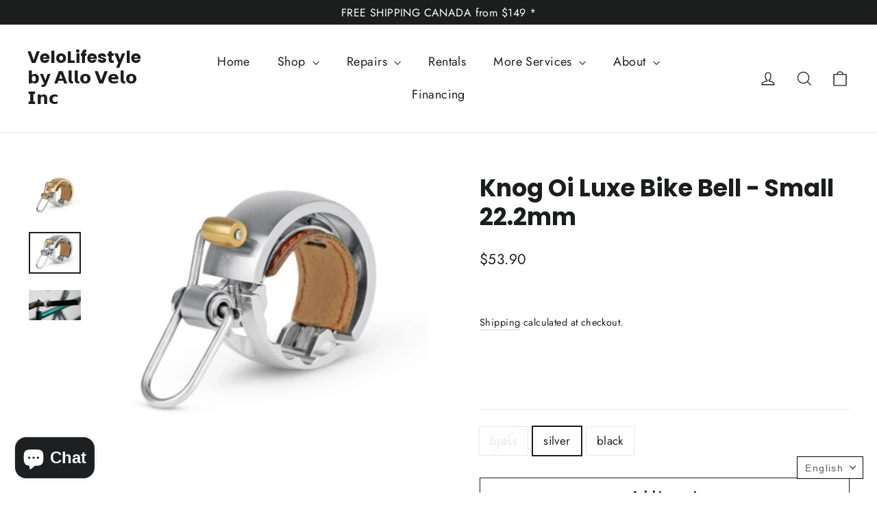

--- FILE ---
content_type: text/javascript; charset=utf-8
request_url: https://velolifestyle.com/products/oi-luxe-bike-bell-small.js
body_size: 1083
content:
{"id":7583167119613,"title":"Knog Oi Luxe Bike Bell - Small 22.2mm","handle":"oi-luxe-bike-bell-small","description":"\u003cp\u003eBike bells generally look \u0026amp; sound a bit ugly. But why? What if they looked sexy \u0026amp; sounded like an angel playing a glockenspiel? A bell with a beautiful tone, but also a remarkable style and choice of materials that embodies a rider’s personality. \u003c\/p\u003e\u003cp\u003eThe \u003cstrong\u003enew\u003c\/strong\u003e Oi Luxe is luxe in every sense of the word. it's CNC machined ringer and brass dinger, stitched 'vegan' leather shim and metal injection moulded stainless steel, make it a pleasure to have on your handlebars.\u003c\/p\u003e\u003cp\u003eThe Small \u003cstrong\u003eOi Luxe \u003c\/strong\u003efits \u003cstrong\u003e22.2mm bars\u003c\/strong\u003e e.g Mountain bike (near the grips), BMX \u0026amp; some old commuters. If you don't know which sized bell you need, then check out this \u003ca href=\"https:\/\/www.knog.com.au\/blog\/how-to-measure-the-diameter-of-your-handlebar\/\" title=\"how to measure your handlebar\" target=\"_blank\"\u003e\u003cspan style=\"text-decoration:underline\"\u003ehow to measure your handlebar\u003c\/span\u003e\u003c\/a\u003e guide.\u003c\/p\u003e","published_at":"2022-02-17T11:44:01-05:00","created_at":"2022-02-17T11:44:01-05:00","vendor":"Knog","type":"Bicycle Accessories","tags":["Bicycle Bells Canada"],"price":5390,"price_min":5390,"price_max":5390,"available":true,"price_varies":false,"compare_at_price":null,"compare_at_price_min":0,"compare_at_price_max":0,"compare_at_price_varies":false,"variants":[{"id":42497752727805,"title":"brass","option1":"brass","option2":null,"option3":null,"sku":"210000005374","requires_shipping":true,"taxable":true,"featured_image":{"id":36717837615357,"product_id":7583167119613,"position":1,"created_at":"2022-02-17T11:44:01-05:00","updated_at":"2022-02-17T11:44:01-05:00","alt":null,"width":856,"height":664,"src":"https:\/\/cdn.shopify.com\/s\/files\/1\/0627\/4039\/8333\/products\/knog-oi-luxe-best-bike-bell-montreal-canada.png?v=1645116241","variant_ids":[42497752727805]},"available":false,"name":"Knog Oi Luxe Bike Bell - Small 22.2mm - brass","public_title":"brass","options":["brass"],"price":5390,"weight":2000,"compare_at_price":null,"inventory_management":"shopify","barcode":"9328389028073","featured_media":{"alt":null,"id":29275759116541,"position":1,"preview_image":{"aspect_ratio":1.289,"height":664,"width":856,"src":"https:\/\/cdn.shopify.com\/s\/files\/1\/0627\/4039\/8333\/products\/knog-oi-luxe-best-bike-bell-montreal-canada.png?v=1645116241"}},"requires_selling_plan":false,"selling_plan_allocations":[]},{"id":42497752760573,"title":"silver","option1":"silver","option2":null,"option3":null,"sku":"210000005375","requires_shipping":true,"taxable":true,"featured_image":{"id":36717837648125,"product_id":7583167119613,"position":2,"created_at":"2022-02-17T11:44:01-05:00","updated_at":"2022-02-17T11:44:01-05:00","alt":null,"width":856,"height":686,"src":"https:\/\/cdn.shopify.com\/s\/files\/1\/0627\/4039\/8333\/products\/knog-oi-luxe-best-bike-bell-toronto-canada.png?v=1645116241","variant_ids":[42497752760573]},"available":true,"name":"Knog Oi Luxe Bike Bell - Small 22.2mm - silver","public_title":"silver","options":["silver"],"price":5390,"weight":2000,"compare_at_price":null,"inventory_management":"shopify","barcode":"9328389028066","featured_media":{"alt":null,"id":29275759149309,"position":2,"preview_image":{"aspect_ratio":1.248,"height":686,"width":856,"src":"https:\/\/cdn.shopify.com\/s\/files\/1\/0627\/4039\/8333\/products\/knog-oi-luxe-best-bike-bell-toronto-canada.png?v=1645116241"}},"requires_selling_plan":false,"selling_plan_allocations":[]},{"id":42497752793341,"title":"black","option1":"black","option2":null,"option3":null,"sku":"210000005985","requires_shipping":true,"taxable":true,"featured_image":null,"available":true,"name":"Knog Oi Luxe Bike Bell - Small 22.2mm - black","public_title":"black","options":["black"],"price":5390,"weight":2000,"compare_at_price":null,"inventory_management":"shopify","barcode":"9328389028059","requires_selling_plan":false,"selling_plan_allocations":[]}],"images":["\/\/cdn.shopify.com\/s\/files\/1\/0627\/4039\/8333\/products\/knog-oi-luxe-best-bike-bell-montreal-canada.png?v=1645116241","\/\/cdn.shopify.com\/s\/files\/1\/0627\/4039\/8333\/products\/knog-oi-luxe-best-bike-bell-toronto-canada.png?v=1645116241","\/\/cdn.shopify.com\/s\/files\/1\/0627\/4039\/8333\/products\/knog-oi-luxe-best-bike-bell-vancouver-canada.png?v=1645116241"],"featured_image":"\/\/cdn.shopify.com\/s\/files\/1\/0627\/4039\/8333\/products\/knog-oi-luxe-best-bike-bell-montreal-canada.png?v=1645116241","options":[{"name":"Colour","position":1,"values":["brass","silver","black"]}],"url":"\/products\/oi-luxe-bike-bell-small","media":[{"alt":null,"id":29275759116541,"position":1,"preview_image":{"aspect_ratio":1.289,"height":664,"width":856,"src":"https:\/\/cdn.shopify.com\/s\/files\/1\/0627\/4039\/8333\/products\/knog-oi-luxe-best-bike-bell-montreal-canada.png?v=1645116241"},"aspect_ratio":1.289,"height":664,"media_type":"image","src":"https:\/\/cdn.shopify.com\/s\/files\/1\/0627\/4039\/8333\/products\/knog-oi-luxe-best-bike-bell-montreal-canada.png?v=1645116241","width":856},{"alt":null,"id":29275759149309,"position":2,"preview_image":{"aspect_ratio":1.248,"height":686,"width":856,"src":"https:\/\/cdn.shopify.com\/s\/files\/1\/0627\/4039\/8333\/products\/knog-oi-luxe-best-bike-bell-toronto-canada.png?v=1645116241"},"aspect_ratio":1.248,"height":686,"media_type":"image","src":"https:\/\/cdn.shopify.com\/s\/files\/1\/0627\/4039\/8333\/products\/knog-oi-luxe-best-bike-bell-toronto-canada.png?v=1645116241","width":856},{"alt":null,"id":29275759182077,"position":3,"preview_image":{"aspect_ratio":1.706,"height":654,"width":1116,"src":"https:\/\/cdn.shopify.com\/s\/files\/1\/0627\/4039\/8333\/products\/knog-oi-luxe-best-bike-bell-vancouver-canada.png?v=1645116241"},"aspect_ratio":1.706,"height":654,"media_type":"image","src":"https:\/\/cdn.shopify.com\/s\/files\/1\/0627\/4039\/8333\/products\/knog-oi-luxe-best-bike-bell-vancouver-canada.png?v=1645116241","width":1116}],"requires_selling_plan":false,"selling_plan_groups":[]}